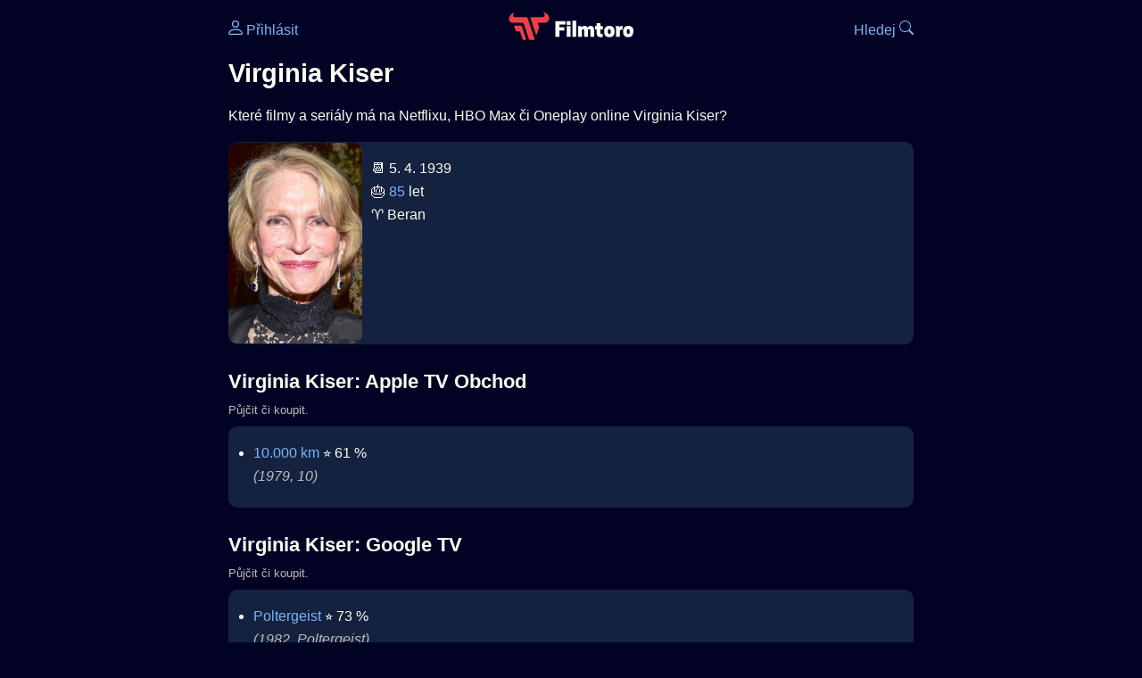

--- FILE ---
content_type: text/html; Charset=utf-8
request_url: https://filmtoro.cz/osoba/virginia-kiser
body_size: 8022
content:
<!DOCTYPE html>
<html lang="cs">
<head>
	<title>Virginia Kiser ▶️ Netflix, HBO či Disney filmy a seriály</title>
	<meta name="Description" content="Které filmy a seriály má na Netflixu, HBO Max či Oneplay online Virginia Kiser?">
	<meta charset="UTF-8">
    <meta content="width=device-width, initial-scale=1" name="viewport">
    <meta http-equiv="X-UA-Compatible" content="IE=edge,chrome=1" />
	<meta name="robots" content="index,follow,max-snippet:-1">
	<meta property="og:title" content="Virginia Kiser ▶️ Netflix, HBO či Disney filmy a seriály">
	<meta property="og:image" content="">
	<meta property="og:description" content="Které filmy a seriály má na Netflixu, HBO Max či Oneplay online Virginia Kiser?">
	<meta property="og:url" content="https://filmtoro.cz/osoba/virginia-kiser">
	<meta name="twitter:card" content="summary_large_image">
	<meta name="twitter:title" content="Virginia Kiser ▶️ Netflix, HBO či Disney filmy a seriály">
	<meta name="twitter:description" content="Které filmy a seriály má na Netflixu, HBO Max či Oneplay online Virginia Kiser?">
	<meta name="twitter:image" content="">
	<meta name="twitter:site" content="@filmtorocz">
	<meta property="fb:app_id" content="1667003363532804">
	<meta name="google-site-verification" content="_muLufzs-jSzMM8FRjgrmXzhiWmul-qt-VDzKKRlGeI">
	<meta name="seznam-wmt" content="PiK1QwxixaTkmi6OIMRNWDsKCFwPYhjC" />
	<meta name="theme-color" content="#020324">
	<meta name="background-color" content="#020324">
	<meta name="mobile-web-app-capable" content="yes">
	<meta name="apple-mobile-web-app-status-bar-style" content="black-translucent">
	 
	<link rel="icon" href="https://filmtoro.cz/img/filmtoro/favicon.ico" type="image/x-icon">
	<link rel="shortcut icon" href="https://filmtoro.cz/img/filmtoro/favicon_64.ico">
	<link rel="apple-touch-icon" href="https://filmtoro.cz/img/filmtoro/filmtoro_invert_672.png">
	<link rel="manifest" href="/manifest.json?v=2">
	<link rel="canonical" href="https://filmtoro.cz/osoba/virginia-kiser">
	<link rel="alternate" type="application/rss+xml" title="Filmtoro RSS" href="https://filmtoro.cz/export/rss.asp" />
	<link rel="stylesheet" href="/css/dark.css?v=202601610">
	
</head>

<body>

<div class="layout">

<div class="left">
<div class="sky">
<ins class="adsbygoogle"
     style="display:block"
     data-ad-client="ca-pub-5935141666329574"
     data-ad-slot="6591630633"
     data-ad-format="auto"
     data-full-width-responsive="true"></ins>
<script>
     (adsbygoogle = window.adsbygoogle || []).push({});
</script>
</div>
</div>

<div class="center">

<div class="container">
	<div id="ssp-zone-262210" class="seznam seznam-mobil" label="szn-des-ad-top-leaderboard"></div>
</div>

<header>
	<div style="float:left;width:25%;padding-top:15px;">
		
			<a href="/prihlaseni"><svg xmlns="http://www.w3.org/2000/svg" width="16" height="16" fill="currentColor" viewBox="0 0 16 16" style="transform: scale(1.3333);"> <path d="M8 8a3 3 0 1 0 0-6 3 3 0 0 0 0 6m2-3a2 2 0 1 1-4 0 2 2 0 0 1 4 0m4 8c0 1-1 1-1 1H3s-1 0-1-1 1-4 6-4 6 3 6 4m-1-.004c-.001-.246-.154-.986-.832-1.664C11.516 10.68 10.289 10 8 10s-3.516.68-4.168 1.332c-.678.678-.83 1.418-.832 1.664z"/></svg>&nbsp;Přihlásit</a>
		
	</div>
	<div style="float:left;width:50%;padding-top:5px;text-align:center;">
		<a href="/"><img src="https://filmtoro.cz/img/filmtoro/filmtoro-logo-red.svg" alt="Filmtoro" title="Filmtoro" width="140" height="32" style="border: 0px;"></a>
	</div>
	<div style="float:left;width:25%;padding-top:15px;text-align:right;">
		<a href="/hledam-film">Hledej&nbsp;<svg xmlns="http://www.w3.org/2000/svg" width="16" height="16" fill="currentColor" viewBox="0 0 16 16"><path d="M11.742 10.344a6.5 6.5 0 1 0-1.397 1.398h-.001q.044.06.098.115l3.85 3.85a1 1 0 0 0 1.415-1.414l-3.85-3.85a1 1 0 0 0-.115-.1zM12 6.5a5.5 5.5 0 1 1-11 0 5.5 5.5 0 0 1 11 0"/></svg></a>
	</div>
	<br clear="all">
</header>

<main>

	
	<h1>Virginia Kiser</h1>
	
	<p>Které filmy a seriály má na Netflixu, HBO Max či Oneplay online Virginia Kiser?</p>
	<section>
		<img src="https://filmtoro.cz/img/name/virginia-kiser.jpg" alt="Virginia Kiser" style="float:left;width:150px;height:225px;margin-right:10px;margin-left:-10px;margin-bottom:0px;">
		<p>
		📆 5. 4. 1939<br>
		🎂 <a href="/osoba/herci-kterym-je-85-let">85</a> let<br>♈️ Beran<br>
		</p>
		<br clear="all">
	</section>
	<hr>
	<h2 >Virginia Kiser: Apple TV Obchod</h2><small class="muted" style="position:relative;top:-10px;">Půjčit či koupit.</small><div class="keywords">Virginia Kiser Apple TV Obchod Virginia Kiser Apple TV Obchod filmy Virginia Kiser Apple TV Obchod seriály</div>
		<section class="">
	
		<ul>
	<li>
	<figcaption>
	
	<a href="/film/10000-km-1979">10.000 km</a>
	 ⭐️&nbsp;61&nbsp;%&nbsp;

	<br>
	<i class="muted">(1979, 10)</i>
	</figcaption>
	</li></ul>
		</section><hr>
		<h2>Virginia Kiser: Google TV</h2><small class="muted" style="position:relative;top:-10px;">Půjčit či koupit.</small><div class="keywords">Virginia Kiser Google TV Virginia Kiser Google TV filmy Virginia Kiser Google TV seriály</div>
		<section class="">
		
			<ul>
		<li>
	<figcaption>
	
	<a href="/film/poltergeist">Poltergeist</a>
	 ⭐️&nbsp;73&nbsp;%&nbsp;

	<br>
	<i class="muted">(1982, Poltergeist)</i>
	</figcaption>
	</li>
		</ul>
		</section>
		<hr>
		
	<section>
		<h2>⚙️ Virginia Kiser filmy a seriály</h2>
		<p>Potřebuješ výsledky podrobnější, jinak seřazené a s dalšími parametry? Použij 
		<form action="/hledam-film" method="post">
		<input type="hidden" name="special" value="osoba">
		<input type="hidden" name="filtr" value="virginia-kiser">
		<input type="submit" name="advanced" value="Rozšířené hledání">
		</form>
		<br><br>
	</section>
	<script type="application/ld+json">
	{
	"@context": "https://schema.org",
	"@graph": [
		{
	  	"@type": "Person",
	  	"birthDate": "1939-04-05",
	  	"sameAs": ["https://www.imdb.com/name/nm0457170"],
	  	"image": "https://filmtoro.cz/img/name/virginia-kiser.jpg",
 		"url": "https://filmtoro.cz/osoba/virginia-kiser",
	  	"hasOccupation": {"@type": "Occupation","name": "Creator"},
	  	"name": "Virginia Kiser"
		},
		{
		"@context": "https://schema.org",
		"@type": "CollectionPage",
		"name": "Virginia Kiser ▶️ Netflix, HBO či Disney filmy a seriály",
		"description": "Které filmy a seriály má na Netflixu, HBO Max či Oneplay online Virginia Kiser?.",
		"url": "https://filmtoro.cz/osoba/virginia-kiser",
		"mainEntity": [
		{"@type": "Movie", "name": "10.000 km", "url": "https://filmtoro.cz/film/10000-km-1979"},
		{"@type": "Movie", "name": "Poltergeist", "url": "https://filmtoro.cz/film/poltergeist"}
			]
		}
	]
	}
	</script>
	<div class="container">
	<div id="ssp-zone-262219" class="seznam" label="szn-des-ad-bottom-rectangle"></div>
	<div id="ssp-zone-262231" class="seznam" label="szn-mob-ad-bottom-rectangle"></div>
</div>

</main>

<footer class="text-center">
	<p>
	<a href="/">Úvod </a>&nbsp;·&nbsp;
	<a href="/filmy">Filmy</a>&nbsp;·&nbsp;
	<a href="/osoba">Herci</a>&nbsp;·&nbsp;
	<a href="/serie">Série</a>&nbsp;·&nbsp;
	<a href="/blog">Novinky</a>&nbsp;·&nbsp;
	<a href="/vod">Platformy</a>
	</p>
	<p>
	❤️ VOD a streaming © 2015-2026 <a href="/web">Filmtoro</a>
	</p>
</footer>

</div>

<div class="right">
	<div class="sky">
<ins class="adsbygoogle"
     style="display:block"
     data-ad-client="ca-pub-5935141666329574"
     data-ad-slot="5221604990"
     data-ad-format="auto"
     data-full-width-responsive="true"></ins>
<script>
     (adsbygoogle = window.adsbygoogle || []).push({});
</script>
</div>
</div>

</div>

</body>
</html>
<img height="1" width="1" style="display:none;" alt="TP pixel" title="TP pixel" src="https://toplist.cz/count.asp?id=1729418">
<script async src="https://www.googletagmanager.com/gtag/js?id=G-SDQEQ0SGMD"></script>
<script>
  window.dataLayer = window.dataLayer || [];
  function gtag(){dataLayer.push(arguments);}
  gtag('js', new Date());

  gtag('config', 'G-SDQEQ0SGMD');
</script>


		<script async src="https://pagead2.googlesyndication.com/pagead/js/adsbygoogle.js?client=ca-pub-5935141666329574" crossorigin="anonymous"></script>
	

--- FILE ---
content_type: text/html; charset=utf-8
request_url: https://www.google.com/recaptcha/api2/aframe
body_size: 269
content:
<!DOCTYPE HTML><html><head><meta http-equiv="content-type" content="text/html; charset=UTF-8"></head><body><script nonce="Itf-3KkPZHyJQ83EkP-NPg">/** Anti-fraud and anti-abuse applications only. See google.com/recaptcha */ try{var clients={'sodar':'https://pagead2.googlesyndication.com/pagead/sodar?'};window.addEventListener("message",function(a){try{if(a.source===window.parent){var b=JSON.parse(a.data);var c=clients[b['id']];if(c){var d=document.createElement('img');d.src=c+b['params']+'&rc='+(localStorage.getItem("rc::a")?sessionStorage.getItem("rc::b"):"");window.document.body.appendChild(d);sessionStorage.setItem("rc::e",parseInt(sessionStorage.getItem("rc::e")||0)+1);localStorage.setItem("rc::h",'1769107441279');}}}catch(b){}});window.parent.postMessage("_grecaptcha_ready", "*");}catch(b){}</script></body></html>